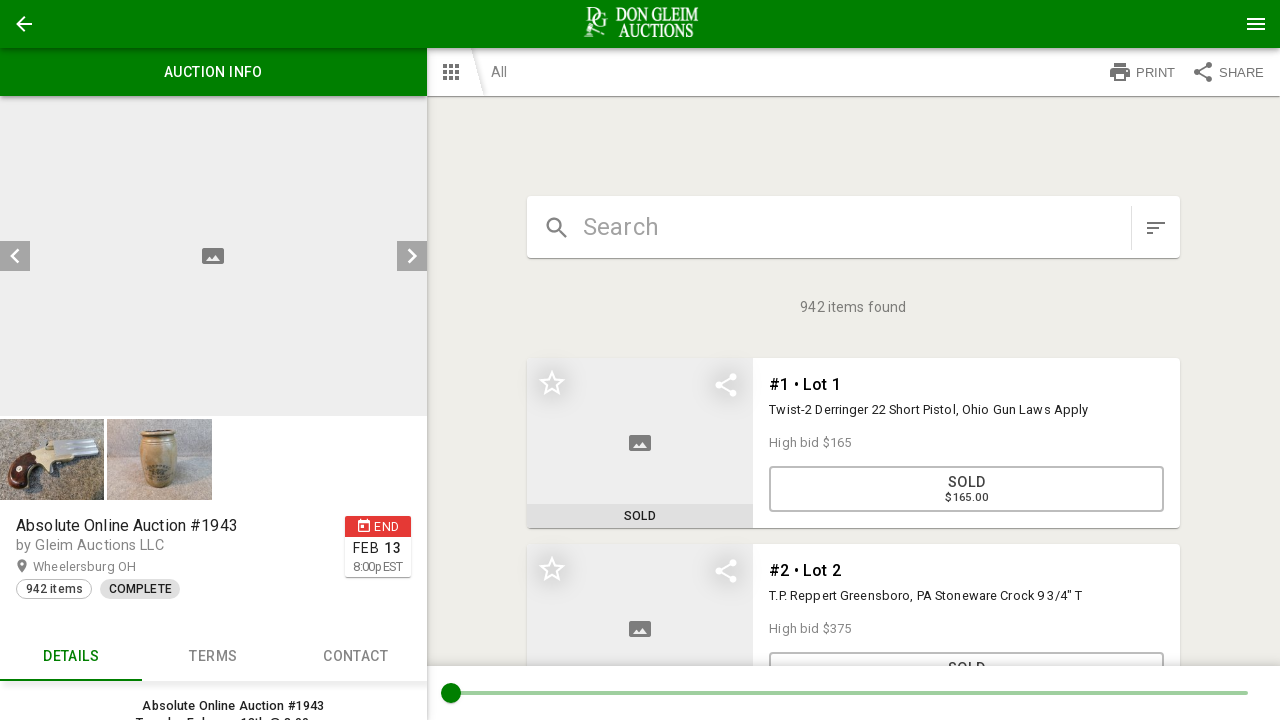

--- FILE ---
content_type: text/html; charset=utf-8
request_url: https://bid.gleimauctions.com/ui/auctions/115235
body_size: 11197
content:
<!DOCTYPE html>
<html>
  <head>
    <title>Don Gleim Auctions and Real Estate</title>

    <meta charset="utf-8">
    <meta name="viewport" content="initial-scale=1.0, maximum-scale=1.0, user-scalable=0, width=device-width, height=device-height, viewport-fit=cover">
    <link rel="manifest" href="/manifest.json" />
    <script>
  (function(){
    // Compute the time error between the local clock and the server clock and round it
    // it up to the nearest 1000.
    // NOTE: it's not very accurate since it doesn't take into account the time of receiving the serverTime
    // value from the server. AFAIK browsers currently don't provide an API to get such data.
    var timeError
    function setTimeError(serverTime) {
      timeError = Math.floor((new Date() - new Date(serverTime)) / 1000) * 1000
    }
    // initially assume that server time is identical to local time. We don't inject server time from Rails since
    // it seems like in iOS app HTML may be cached which could lead to a very wrong server time.
    var serverTime = Date.now();
    setTimeError(serverTime)
    window.bwServerTime = function(opts) {
      var inSeconds = Boolean((opts || {}).inSeconds)
      var timeInMs = Date.now() - timeError
      return inSeconds ? timeInMs / 1000 : timeInMs
    }
    function syncServerTime() {
      var requestStartTime = Date.now()
      // Add ?t param just in case to prevent browser caching
      // (we assume that apps on iOS may sometime cache it for some reason)
      fetch(`/server_time?t=${requestStartTime}`)
        .then(response => {
          var diffMs = Date.now() - requestStartTime
          // When app goes to background it may not process request response and then process it once it gets back
          // from background. This would result in an incorrect time diff, so if it took more than 1s after request
          // was sent then we don't process the response.
          if (response.ok && diffMs < 1000) response.json().then(setTimeError)
        })
    }
    syncServerTime()
    setInterval(syncServerTime, 1000 * 60 * 3) // sync time each 3 minutes

    document.addEventListener('visibilitychange', () => {
      if (document.visibilityState !== 'visible') return
      syncServerTime()
    })
  })()
</script>

    <script>
  window.bwCsrfTokenKey = 'BW-CSRF-TOKEN-V2';
</script>
    <!-- see https://developer.apple.com/library/content/documentation/AppleApplications/Reference/SafariWebContent/ConfiguringWebApplications/ConfiguringWebApplications.html -->
  <link rel="apple-touch-icon" href="https://s3.amazonaws.com/bwpaperclip-production/brandings_v2/logos/000/000/416/original/logoUrl.png?1631222323" />
  <link rel="apple-touch-icon" sizes="120x120" href="https://s3.amazonaws.com/bwpaperclip-production/brandings_v2/logos/000/000/416/x120/logoUrl.png?1631222323" />
  <link rel="apple-touch-icon" sizes="152x152" href="https://s3.amazonaws.com/bwpaperclip-production/brandings_v2/logos/000/000/416/x152/logoUrl.png?1631222323" />
  <link rel="apple-touch-icon" sizes="167x167" href="https://s3.amazonaws.com/bwpaperclip-production/brandings_v2/logos/000/000/416/x167/logoUrl.png?1631222323" />
  <link rel="apple-touch-icon" sizes="180x180" href="https://s3.amazonaws.com/bwpaperclip-production/brandings_v2/logos/000/000/416/x180/logoUrl.png?1631222323" />

<meta name="apple-mobile-web-app-title" content="Gleim ">

<meta name="mobile-web-app-capable" content="yes" />
<meta name="apple-touch-fullscreen" content="yes" />

        <meta property="og:title" content="Absolute Online Auction #1943"/>
    <meta property="og:type" content="website"/>
    <meta property="og:url" content="https://bid.gleimauctions.com/ui/auctions/115235"/>
    <meta property="og:image" content="https://d18dgdufuquo1c.cloudfront.net/[base64]?signature=089275988205f7c01d4bed1d75c1b8d864b768a9d431d870e789cefdac10c4a3"/>
    <meta property="og:description" content="Absolute Online Auction #1943 Tuesday February 13th @ 8:00p.m 1499 State Route 522 Wheelersburg, Ohio 45694 &amp;nbsp; Collectibles, Furniture, Ammo, Milk Bottles, Part 2 of the Lifetime Collection of Musky Fishing Lures, Reloading Equipment, Fishing Equipment, Lures and more.&amp;nbsp; Auction Pickup Date: Thursday February 15th from 8:00a.m 12:00 Noon and 1:00p.m to 6:00p.m, if unable to pick up items, contact Auctioneer to make arrangements 740-352-0091. Items can be picked up early during regular business hours. Shipping is Available for this Auction. All Items not picked up subject to late fees and storage fees. All Buyers who don&#39;t pick up items bidder number will be automatically turned off. ALL ITEMS MUST BE PICKED UP THE SAME WEEK STORAGE FEES WILL BE APPLIED AND BIDDING PRIVILEGES WILL SUSPENDED Payment Terms and Sales Tax: Accepted forms of payment are Cash or Check.10% Buyers Premium. All Credit Cards or Paypal usage will be charge 4% Clerking Fee. All Payments will be collected at the time of pickup. Tax will be assessed at 7.25% County Tax, excluding out of state shipping"/>

    <link rel="shortcut icon" type="image/x-icon" href="/favicon.ico">

    <style type="text/css">
      html {
        -webkit-font-smoothing: antialiased;
        -moz-osx-font-smoothing: grayscale;
        font-family: 'Roboto', sans-serif;
        -webkit-print-color-adjust: exact;
        color-adjust: exact;
      }
      #splash-screen {
        display: flex;
        flex-direction: column;
        position: absolute;
        width: 100%;
        height: 100vh;
        top: 0;
        align-items: center;
        justify-content: center;
        background-color: #ffffff;
      }
      .spinner-logo {
        width: 64px;
        height: 64px;
      }
      @keyframes dots_bounce {
        0%, 80%, 100% {
          transform: scale(0);
        }
        40%{
          transform: scale(1.0);
        }
      }
      .dots-spinner {
        text-align: center;
        margin-top: 12px;
        font-weight: 400;
        line-height: 20px;
        letter-spacing: 0.15px;
        box-sizing: border-box;
        font-size: 14px;
        display: flex;
      }
      .dots-spinner__dot {
        width: 14px;
        height: 14px;
        margin: 0 3px;
        background-color: #007f00;
        border-radius: 100%;
        display: inline-block;
        animation: dots_bounce 1.4s infinite ease-in-out both;
      }
      .dots-spinner__dot:first-child {
        animation-delay:-0.32s;
      }
      .dots-spinner__dot:nth-child(2) {
        animation-delay:-0.16s;
      }
    </style>
    
    <link href="https://fonts.googleapis.com/css?family=Roboto:400,500,600" rel="stylesheet">
    <script async src="https://www.googletagmanager.com/gtag/js?id=G-CKM1DVE7DB"></script>
<script>
  window.dataLayer = window.dataLayer || [];
  function gtag(){dataLayer.push(arguments);}
  gtag('js', new Date());


  gtag('config', 'G-CKM1DVE7DB');

</script>


    
  </head>

  <body style='margin: 0;'>
    

      <div id='splash-screen'>
        <img src="https://s3.amazonaws.com/bwpaperclip-production/brandings_v2/spinner_logos/000/000/416/x72/spinnerLogoUrl.png?1631222324" class="spinner-logo" />
        <div class='dots-spinner'>
          <div class='dots-spinner__dot'></div>
          <div class='dots-spinner__dot'></div>
          <div class='dots-spinner__dot'></div>
        </div>
      </div>

    

      <script>
    var frameIsApplicationCode = function(frame) {
      return (
        // If the script name doesn't contain 'vendors' or 'runtime' string in then it's our code:
        !/\/(vendors|runtime)[^/]*.js/.test(frame.filename) &&
        // If method is '[anonymous]' then it's probably some browser extension, not our code anyway:
        frame.method !== '[anonymous]' &&
        // If path contains '[native code]' string then it's some native JS function, not our code:
        !/\[native(%20|\s)code\]/.test(frame.filename)
      )
    }
    var frontendAssetsBucket = 'bwproduction-frontend-assets';
    var _rollbarConfig = {
      accessToken: "d254e0e69e9e4aa6ab0c4bf18fa89d72",
      captureUncaught: true,
      captureUnhandledRejections: true,
      payload: {
        environment: "bidwrangler-production",
        client: {
          javascript: {
            source_map_enabled: true,
            code_version: "e29c441616f355ae368e293e386a88522d497355".trim(),
            guess_uncaught_frames: true
          }
        }
      },
      checkIgnore: function(isUncaught, args, payload) {
        if (
          payload.rawFingerprint && payload.rawFingerprint.includes &&
          // We send an extra '401 status for' logs to rollbar, no need to duplicate:
          payload.rawFingerprint.includes('Request failed with status code 401') ||
          // Happens too often, we'll never pay attention anyway unless some problem reported by a user:
          payload.rawFingerprint.includes('can\'t access dead object') ||
          payload.rawFingerprint.includes('timeout of 0ms exceeded') ||
          payload.rawFingerprint.includes('Abort due to cancellation of share') ||
          payload.rawFingerprint.includes('Share canceled') ||
          payload.rawFingerprint.includes('401 status for /accounts/sign_in.json url') ||
          payload.rawFingerprint.includes('Bid again. The current minimum bid is') ||
          payload.rawFingerprint.includes('Network Error') ||
          payload.rawFingerprint.includes('Failed to fetch') ||
          payload.rawFingerprint.includes('Request aborted') ||
          payload.rawFingerprint.includes('Script error') ||
          payload.rawFingerprint.includes('your_user_id') ||
          // From some browser extension most likely:
          payload.rawFingerprint.includes('Cannot read property \'ua\'') ||
          payload.rawFingerprint.includes('evaluating \'g.ua\'')
        ) return true

        // From Outlook: https://github.com/getsentry/sentry-javascript/issues/3440#issuecomment-865857552
        if (payload.body?.trace?.extra?.thirdPartyCode && payload.rawFingerprint.includes('Object Not Found Matching Id')) {
          return true
        }
        return false
      },
      transform: function(payload) {
        var trace = payload.body.trace;
        try {
          var fingerprint
          var level = payload.level
          if(window.oldBrowserDetected) {
            var info = window.oldBrowserDetected
            fingerprint = ("old " + info.browser.name + " " + info.platform.type).toLowerCase()
            level = 'warning'
          } else if (trace && trace.exception) {
            var exception = trace.exception
            if (/Network Error|Request aborted|timeout of \d+ms exceeded/i.test(exception.message)) {
              level = 'warning'
              fingerprint = exception.message.trim()
              payload.title = fingerprint
            } else {
              fingerprint = `${(exception.description || '').trim()} - ${(exception.message || '').trim()}`
            }
          } else if (payload.body.message && payload.body.message.trim) { // when we pass a message without an error object
            fingerprint = payload.body.message.trim()
          }
          if (fingerprint) {
            payload.rawFingerprint = fingerprint
            // Replace all numbers (positive or negative) with '#' symbol to improve grouping.
            // Integers like 250 or -300 or float numbers (separated by commas or dots)
            // like 1,300 or -1.600 or 1,300,150.20 will result in a single '#' symbol.
            payload.fingerprint = fingerprint.replace(/-?\d+([.,]\d+)*/g, '#')
          }
          var hasFileFromOurApp = false // if at least one file in stack trace are from our app code (not third-party)
          if (trace && trace.frames) {
            for (var i = 0; i < trace.frames.length; i++) {
              var frame = trace.frames[i]
              var filename = frame.filename;
              // For filenames from our origins with our code:
              if (
                filename && (
                  filename.indexOf(window.location.hostname) !== -1 ||
                  frontendAssetsBucket && filename.indexOf(frontendAssetsBucket) !== -1
                ) &&
                frameIsApplicationCode(frame)
              ) {
                hasFileFromOurApp = true
              }
            }
            var extra = trace.extra || {}
            if (!extra.isApplicationCode && !hasFileFromOurApp) {
              level = 'warning'
              extra.thirdPartyCode = true
              trace.extra = extra
            }
          }
          payload.level = level
        } catch(e) {
          if(window.console) window.console.error(e);
        }
      }
    };
    // from https://docs.rollbar.com/docs/browser-js
    !function(r){var e={};function o(n){if(e[n])return e[n].exports;var t=e[n]={i:n,l:!1,exports:{}};return r[n].call(t.exports,t,t.exports,o),t.l=!0,t.exports}o.m=r,o.c=e,o.d=function(r,e,n){o.o(r,e)||Object.defineProperty(r,e,{enumerable:!0,get:n})},o.r=function(r){"undefined"!=typeof Symbol&&Symbol.toStringTag&&Object.defineProperty(r,Symbol.toStringTag,{value:"Module"}),Object.defineProperty(r,"__esModule",{value:!0})},o.t=function(r,e){if(1&e&&(r=o(r)),8&e)return r;if(4&e&&"object"==typeof r&&r&&r.__esModule)return r;var n=Object.create(null);if(o.r(n),Object.defineProperty(n,"default",{enumerable:!0,value:r}),2&e&&"string"!=typeof r)for(var t in r)o.d(n,t,function(e){return r[e]}.bind(null,t));return n},o.n=function(r){var e=r&&r.__esModule?function(){return r.default}:function(){return r};return o.d(e,"a",e),e},o.o=function(r,e){return Object.prototype.hasOwnProperty.call(r,e)},o.p="",o(o.s=0)}([function(r,e,o){"use strict";var n=o(1),t=o(5);_rollbarConfig=_rollbarConfig||{},_rollbarConfig.rollbarJsUrl=_rollbarConfig.rollbarJsUrl||"https://cdn.rollbar.com/rollbarjs/refs/tags/v2.26.4/rollbar.min.js",_rollbarConfig.async=void 0===_rollbarConfig.async||_rollbarConfig.async;var a=n.setupShim(window,_rollbarConfig),l=t(_rollbarConfig);window.rollbar=n.Rollbar,a.loadFull(window,document,!_rollbarConfig.async,_rollbarConfig,l)},function(r,e,o){"use strict";var n=o(2),t=o(3);function a(r){return function(){try{return r.apply(this,arguments)}catch(r){try{console.error("[Rollbar]: Internal error",r)}catch(r){}}}}var l=0;function i(r,e){this.options=r,this._rollbarOldOnError=null;var o=l++;this.shimId=function(){return o},"undefined"!=typeof window&&window._rollbarShims&&(window._rollbarShims[o]={handler:e,messages:[]})}var s=o(4),d=function(r,e){return new i(r,e)},c=function(r){return new s(d,r)};function u(r){return a((function(){var e=this,o=Array.prototype.slice.call(arguments,0),n={shim:e,method:r,args:o,ts:new Date};window._rollbarShims[this.shimId()].messages.push(n)}))}i.prototype.loadFull=function(r,e,o,n,t){var l=!1,i=e.createElement("script"),s=e.getElementsByTagName("script")[0],d=s.parentNode;i.crossOrigin="",i.src=n.rollbarJsUrl,o||(i.async=!0),i.onload=i.onreadystatechange=a((function(){if(!(l||this.readyState&&"loaded"!==this.readyState&&"complete"!==this.readyState)){i.onload=i.onreadystatechange=null;try{d.removeChild(i)}catch(r){}l=!0,function(){var e;if(void 0===r._rollbarDidLoad){e=new Error("rollbar.js did not load");for(var o,n,a,l,i=0;o=r._rollbarShims[i++];)for(o=o.messages||[];n=o.shift();)for(a=n.args||[],i=0;i<a.length;++i)if("function"==typeof(l=a[i])){l(e);break}}"function"==typeof t&&t(e)}()}})),d.insertBefore(i,s)},i.prototype.wrap=function(r,e,o){try{var n;if(n="function"==typeof e?e:function(){return e||{}},"function"!=typeof r)return r;if(r._isWrap)return r;if(!r._rollbar_wrapped&&(r._rollbar_wrapped=function(){o&&"function"==typeof o&&o.apply(this,arguments);try{return r.apply(this,arguments)}catch(o){var e=o;throw e&&("string"==typeof e&&(e=new String(e)),e._rollbarContext=n()||{},e._rollbarContext._wrappedSource=r.toString(),window._rollbarWrappedError=e),e}},r._rollbar_wrapped._isWrap=!0,r.hasOwnProperty))for(var t in r)r.hasOwnProperty(t)&&(r._rollbar_wrapped[t]=r[t]);return r._rollbar_wrapped}catch(e){return r}};for(var p="log,debug,info,warn,warning,error,critical,global,configure,handleUncaughtException,handleAnonymousErrors,handleUnhandledRejection,captureEvent,captureDomContentLoaded,captureLoad".split(","),f=0;f<p.length;++f)i.prototype[p[f]]=u(p[f]);r.exports={setupShim:function(r,e){if(r){var o=e.globalAlias||"Rollbar";if("object"==typeof r[o])return r[o];r._rollbarShims={},r._rollbarWrappedError=null;var l=new c(e);return a((function(){e.captureUncaught&&(l._rollbarOldOnError=r.onerror,n.captureUncaughtExceptions(r,l,!0),e.wrapGlobalEventHandlers&&t(r,l,!0)),e.captureUnhandledRejections&&n.captureUnhandledRejections(r,l,!0);var a=e.autoInstrument;return!1!==e.enabled&&(void 0===a||!0===a||function(r){return!("object"!=typeof r||void 0!==r.page&&!r.page)}(a))&&r.addEventListener&&(r.addEventListener("load",l.captureLoad.bind(l)),r.addEventListener("DOMContentLoaded",l.captureDomContentLoaded.bind(l))),r[o]=l,l}))()}},Rollbar:c}},function(r,e,o){"use strict";function n(r,e,o,n){r._rollbarWrappedError&&(n[4]||(n[4]=r._rollbarWrappedError),n[5]||(n[5]=r._rollbarWrappedError._rollbarContext),r._rollbarWrappedError=null);var t=e.handleUncaughtException.apply(e,n);o&&o.apply(r,n),"anonymous"===t&&(e.anonymousErrorsPending+=1)}r.exports={captureUncaughtExceptions:function(r,e,o){if(r){var t;if("function"==typeof e._rollbarOldOnError)t=e._rollbarOldOnError;else if(r.onerror){for(t=r.onerror;t._rollbarOldOnError;)t=t._rollbarOldOnError;e._rollbarOldOnError=t}e.handleAnonymousErrors();var a=function(){var o=Array.prototype.slice.call(arguments,0);n(r,e,t,o)};o&&(a._rollbarOldOnError=t),r.onerror=a}},captureUnhandledRejections:function(r,e,o){if(r){"function"==typeof r._rollbarURH&&r._rollbarURH.belongsToShim&&r.removeEventListener("unhandledrejection",r._rollbarURH);var n=function(r){var o,n,t;try{o=r.reason}catch(r){o=void 0}try{n=r.promise}catch(r){n="[unhandledrejection] error getting `promise` from event"}try{t=r.detail,!o&&t&&(o=t.reason,n=t.promise)}catch(r){}o||(o="[unhandledrejection] error getting `reason` from event"),e&&e.handleUnhandledRejection&&e.handleUnhandledRejection(o,n)};n.belongsToShim=o,r._rollbarURH=n,r.addEventListener("unhandledrejection",n)}}}},function(r,e,o){"use strict";function n(r,e,o){if(e.hasOwnProperty&&e.hasOwnProperty("addEventListener")){for(var n=e.addEventListener;n._rollbarOldAdd&&n.belongsToShim;)n=n._rollbarOldAdd;var t=function(e,o,t){n.call(this,e,r.wrap(o),t)};t._rollbarOldAdd=n,t.belongsToShim=o,e.addEventListener=t;for(var a=e.removeEventListener;a._rollbarOldRemove&&a.belongsToShim;)a=a._rollbarOldRemove;var l=function(r,e,o){a.call(this,r,e&&e._rollbar_wrapped||e,o)};l._rollbarOldRemove=a,l.belongsToShim=o,e.removeEventListener=l}}r.exports=function(r,e,o){if(r){var t,a,l="EventTarget,Window,Node,ApplicationCache,AudioTrackList,ChannelMergerNode,CryptoOperation,EventSource,FileReader,HTMLUnknownElement,IDBDatabase,IDBRequest,IDBTransaction,KeyOperation,MediaController,MessagePort,ModalWindow,Notification,SVGElementInstance,Screen,TextTrack,TextTrackCue,TextTrackList,WebSocket,WebSocketWorker,Worker,XMLHttpRequest,XMLHttpRequestEventTarget,XMLHttpRequestUpload".split(",");for(t=0;t<l.length;++t)r[a=l[t]]&&r[a].prototype&&n(e,r[a].prototype,o)}}},function(r,e,o){"use strict";function n(r,e){this.impl=r(e,this),this.options=e,function(r){for(var e=function(r){return function(){var e=Array.prototype.slice.call(arguments,0);if(this.impl[r])return this.impl[r].apply(this.impl,e)}},o="log,debug,info,warn,warning,error,critical,global,configure,handleUncaughtException,handleAnonymousErrors,handleUnhandledRejection,_createItem,wrap,loadFull,shimId,captureEvent,captureDomContentLoaded,captureLoad".split(","),n=0;n<o.length;n++)r[o[n]]=e(o[n])}(n.prototype)}n.prototype._swapAndProcessMessages=function(r,e){var o,n,t;for(this.impl=r(this.options);o=e.shift();)n=o.method,t=o.args,this[n]&&"function"==typeof this[n]&&("captureDomContentLoaded"===n||"captureLoad"===n?this[n].apply(this,[t[0],o.ts]):this[n].apply(this,t));return this},r.exports=n},function(r,e,o){"use strict";r.exports=function(r){return function(e){if(!e&&!window._rollbarInitialized){for(var o,n,t=(r=r||{}).globalAlias||"Rollbar",a=window.rollbar,l=function(r){return new a(r)},i=0;o=window._rollbarShims[i++];)n||(n=o.handler),o.handler._swapAndProcessMessages(l,o.messages);window[t]=n,window._rollbarInitialized=!0}}}}]);
  </script>


    <script>
      window.localeDef = {};
      window.localeDef['en_US'] = {"bidding":{"notifications":{"max_bid_reached_high_bidder":"Max bid of %{bid} reached. You are the high bidder, however no more automatic bids will be placed on your behalf.","max_bid_reached_not_high_bidder":"Max bid of %{bid} reached. You are no longer the high bidder and no more automatic bids will be placed on your behalf. Bid again!","max_bid_reached_outbid":"Max bid of %{bid} reached. You've been outbid. The current minimum bid is %{min_bid}. Bid again!","group_max_bid_reached_high_bidder":"Max bid of %{bid} reached in a group. You are still the high bidder, however no more automatic bids will be placed on your behalf in this group.","group_max_bid_reached_not_high_bidder":"Max bid of %{bid} reached in a group. You are no longer the high bidder. If the item you bid on is not selected by the winner, your max bid will be reactivated.","bid_rejected_or_another_accepted":"Another bid was just accepted. The current minimum bid is %{min_bid}. Bid again!","bid_rejected_or_another_accepted_short":"Another bid was just accepted. Bid again!","outbid":"Your bid of %{bid} has been outbid. The current minimum bid is %{min_bid}. Bid again!","outbid_by_bin_bid":"Your bid of %{bid} has been outbid.","multipar_no_longer_winning":"One or more of your high bids is NO LONGER part of the winning solution.","multipar_winning_again":"One or more of your high bids is WINNING again.","multipar_raised_own_bid_still_losing":"Your new bid has been received, but it is currently NOT part of the winning solution.","winner_high_bid":"Congratulations! Your bid of %{bid} was the winning bid","winner_high_bid_times_the_money":"Congratulations! Your bid of (%{bid} x %{quantity} = %{total}) was the winning bid","purchased":"You purchased %{item_name} for %{amount}","no_sale":"Bid (%{bid}) %{no_sale_label}, minimum bid not met","new_bid_placed":"Congratulations! %{first_name} %{last_name} placed a new bid of %{bid} on %{item_name}.","new_offer_placed":"Attention! %{first_name} %{last_name} has placed a new offer of %{amount} on %{item_name}."}}};
    </script>

    <script>
      window.bwServerCompatibilityVersion = '2-3';
      window.serverFlashMessage = null;
      window.syndicationGroupId = 415;
        window.bwCompany = {"id":476,"email":"danny@gleimauctions.com","phone_number":"740-574-2700","website":"https://gleimauctions.com/","platform_url":"https://bid.gleimauctions.com","catalog_url":"https://gleimauctions.bidwrangler.com","name":"Gleim Auctions LLC ","legal_name":"Gleim Auctions LLC ","location":{"street":"1499 State Route 522","city":"Wheelersburg","state":"OH","zip":"45694","county":null,"country":"US","lat":"38.7103547","lng":"-82.8556137","cartesian_x":4301997,"cartesian_y":7185157},"title":"Don Gleim Auctions and Real Estate","email_confirmation_required":false,"acceptable_use_message":"","payment_gateway":"authorize","payment_public":"3KBuVs22cL","payment_public_client":"unused-in-new-ui","payment_currency_symbol":"$","hellosign_client_id":null,"hellosign_test_mode":0,"authorize_test_mode":false,"hide_bidder_emails_checkbox":false,"hide_bidder_numbers":false,"hide_bid_history":false,"syndication_group_id":415,"hide_specific_bid_button":false,"enable_clerking_to_floor_bidder_number":false,"optional_user_fields_settings":{"organization_name":false,"tax_id":false},"logo_url":"https://s3.amazonaws.com/bwpaperclip-production/brandings_v2/logos/000/000/416/x48/logoUrl.png?1631222323","logo_url_highres":"https://s3.amazonaws.com/bwpaperclip-production/brandings_v2/logos/000/000/416/original/logoUrl.png?1631222323","show_invoices":false,"show_third_party_invoices":false,"enable_inapp_browser":true,"admin_panel_local_primary_color":"007f00","decimal_bidding_scale":2,"bam_amounts_scale":2,"payment_cc_fee":"4.0","enable_catalog_plugin_camera":true,"enable_live_clerk":true,"fb_chat_page_id":null,"enable_fb_chat":false,"invoice_pickup_statuses":[],"sold_label":"SOLD","no_sale_label":"NO SALE","disable_self_registration":false,"photos_autocrop_threshold":30,"live_bid_label":"Floor","bidders_choice_enabled":true,"auto_accept_remote_bids":false,"show_reserve_not_met":false,"show_past_auctions":true,"hide_listings":false,"apple_app_id":"1588096056","apple_minimum_version":"2.7.4","android_app_id":"com.gleimauctions.bid","android_minimum_version":"2.7.4","enable_items_polling":true,"tv_photo_display_count":5,"tv_show_high_bid":false,"tv_show_ask":true,"can_outbid_self":false,"include_existing_high_bid_for_item_in_group":false,"enable_amt":true,"enable_item_release_tickets":false,"branding_v2":{"id":416,"company_id":476,"header":"#007f00","header_contrast":null,"tagline":"#007f00","tagline_contrast":null,"primary":"#007f00","primary_contrast":null,"status_active":null,"status_active_contrast":null,"status_success":null,"status_success_contrast":null,"status_fail":null,"status_fail_contrast":null,"status_warn":null,"status_warn_contrast":null,"status_default":null,"status_default_contrast":null,"spinner_text_color":null,"spinner_background_color":"#ffffff","photos_background":"#ffffff","photos_background_contrast":null,"primary_50":null,"primary_100":null,"primary_200":null,"primary_300":null,"primary_400":null,"primary_500":null,"primary_600":null,"primary_700":null,"primary_800":null,"primary_900":null,"primary_A100":null,"primary_A200":null,"primary_A400":null,"primary_A700":null,"logo_url":"https://s3.amazonaws.com/bwpaperclip-production/brandings_v2/logos/000/000/416/regular/logoUrl.png?1631222323","header_logo_url":"https://s3.amazonaws.com/bwpaperclip-production/brandings_v2/header_logos/000/000/416/regular/headerLogoUrl.png?1631288138","spinner_logo_url":"https://s3.amazonaws.com/bwpaperclip-production/brandings_v2/spinner_logos/000/000/416/x72/spinnerLogoUrl.png?1631222324"}};
        window.bwCompanyUiConfigs = [{"id":476,"email":"danny@gleimauctions.com","phone_number":"740-574-2700","website":"https://gleimauctions.com/","platform_url":"https://bid.gleimauctions.com","catalog_url":"https://gleimauctions.bidwrangler.com","name":"Gleim Auctions LLC ","legal_name":"Gleim Auctions LLC ","location":{"street":"1499 State Route 522","city":"Wheelersburg","state":"OH","zip":"45694","county":null,"country":"US","lat":"38.7103547","lng":"-82.8556137","cartesian_x":4301997,"cartesian_y":7185157},"title":"Don Gleim Auctions and Real Estate","email_confirmation_required":false,"acceptable_use_message":"","payment_gateway":"authorize","payment_public":"3KBuVs22cL","payment_public_client":"unused-in-new-ui","payment_currency_symbol":"$","hellosign_client_id":null,"hellosign_test_mode":0,"authorize_test_mode":false,"hide_bidder_emails_checkbox":false,"hide_bidder_numbers":false,"hide_bid_history":false,"syndication_group_id":415,"hide_specific_bid_button":false,"enable_clerking_to_floor_bidder_number":false,"optional_user_fields_settings":{"organization_name":false,"tax_id":false},"logo_url":"https://s3.amazonaws.com/bwpaperclip-production/brandings_v2/logos/000/000/416/x48/logoUrl.png?1631222323","logo_url_highres":"https://s3.amazonaws.com/bwpaperclip-production/brandings_v2/logos/000/000/416/original/logoUrl.png?1631222323","show_invoices":false,"show_third_party_invoices":false,"enable_inapp_browser":true,"admin_panel_local_primary_color":"007f00","decimal_bidding_scale":2,"bam_amounts_scale":2,"payment_cc_fee":"4.0","enable_catalog_plugin_camera":true,"enable_live_clerk":true,"fb_chat_page_id":null,"enable_fb_chat":false,"invoice_pickup_statuses":[],"sold_label":"SOLD","no_sale_label":"NO SALE","disable_self_registration":false,"photos_autocrop_threshold":30,"live_bid_label":"Floor","bidders_choice_enabled":true,"auto_accept_remote_bids":false,"show_reserve_not_met":false,"show_past_auctions":true,"hide_listings":false,"apple_app_id":"1588096056","apple_minimum_version":"2.7.4","android_app_id":"com.gleimauctions.bid","android_minimum_version":"2.7.4","enable_items_polling":true,"tv_photo_display_count":5,"tv_show_high_bid":false,"tv_show_ask":true,"can_outbid_self":false,"include_existing_high_bid_for_item_in_group":false,"enable_amt":true,"enable_item_release_tickets":false}];
      window.passwordRequirements = {"min_length":8,"max_length":100,"digits_amount":0,"letters_amount":0,"lowercase_letters_amount":0,"uppercase_letters_amount":0,"special_chars_amount":0,"special_chars_set":" !\"#$%\u0026'()*+,-./:;\u003c=\u003e?@[\\]^_`{|}~"};
      window.sharedAuth = null || {}
      window.saRedirectsDisabled = false;
      window.firebaseConfig = {
        apiKey: "AIzaSyDO1TwIM_kYA_Vm9dQ9aRahCKJMygS8uE8",
        projectId: "bidwrangler",
        authDomain: "bidwrangler.firebaseapp.com",
        databaseURL: "https://bidwrangler.firebaseio.com",
      };
      window.firebasePresenceDbUrl = "https://bidwrangler-prod-shard-2.firebaseio.com/";
      window.firebaseBadgeCountDbUrl = "https://bidwrangler-prod-shard-3.firebaseio.com/";
      window.bwApiHost = "https://bid.gleimauctions.com";
      window.googleConfig = {
        apiKey: "AIzaSyBJiM-hI4qhJibvWaYILuJlI-0IGsoJY-M"
      };
      window.recaptchaKey = null;
      window.__REDUX_LOGGER__ = false;
      window.__TEST__ = false;

      window.bwAppType = 'bidding-platform'
    </script>

    

    <div id='Root'></div>
    <script defer src='https://bwproduction-frontend-assets.s3.amazonaws.com/runtime.5a0d715c7edd4c57.js'></script>
<script defer src='https://bwproduction-frontend-assets.s3.amazonaws.com/vendors-feed.8755ab0903211fc2.js'></script>
<script defer src='https://bwproduction-frontend-assets.s3.amazonaws.com/feed.c3db5c09c5aea96f.js'></script>

  </body>
</html>
